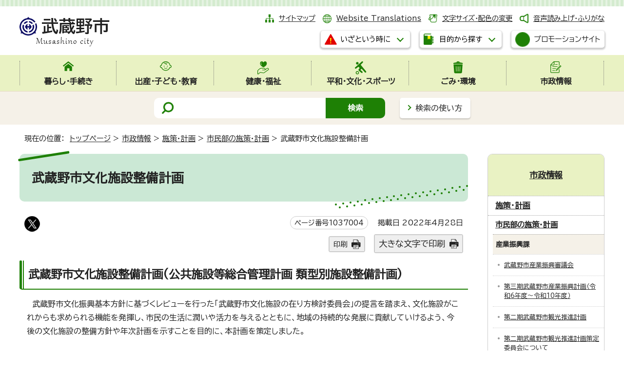

--- FILE ---
content_type: text/css
request_url: https://www.city.musashino.lg.jp/_template_/_site_/_default_/_res/design/content.css?0703
body_size: 2585
content:
@charset "utf-8";
/*------------------------------------------------------------------------------
[1] 共通設定
[2] メインコンテンツ 共通設定
[3] メインコンテンツ 詳細設定
------------------------------------------------------------------------------*/
/*******************************************************************************
[1] 共通設定
*******************************************************************************/
/*==============================================================================
	本文へ
==============================================================================*/
#blockskip a{
	color:#FFF;
	background-color:#12833A;
}
/*******************************************************************************
[2] メインコンテンツ 共通設定
********************************************************************************/
#content p.update, #content2 p.update, #content3 p.update{
	width:auto;
}
/*==============================================================================
	ページ番号
==============================================================================*/
#content p span.idnumber,#content2 p span.idnumber,#content3 p span.idnumber{
	padding:5px 8px 5px 8px;
	border:1px solid #CCC;
	border-radius:100vh;
}
/*==============================================================================
	印刷ボタン
==============================================================================*/
#content p span.print,#content2 p span.print,#content3 p span.print,
#content p span.printl,#content2 p span.printl,#content3 p span.printl{
	background: #FFFFFF;
	border:2px solid #CCC;
	border-radius: 4px;
}
#content p span.print a,#content2 p span.print a,#content3 p span.print a,
#content p span.printl a,#content2 p span.printl a,#content3 p span.printl a{
	padding: 2px 35px 2px 8px;
	background:#efefef url(images/content/print.png) no-repeat right 7px center;
}
/*******************************************************************************
[3] メインコンテンツ 詳細設定
********************************************************************************/
/*==============================================================================
	見出し・段落（h1からh6まで）
==============================================================================*/
#content h1,#content2 h1,#content p.faqtitle,#content3 h1{
	margin-bottom:30px;
	padding:30px 10px 30px 25px;
	font-size:160%;
	background:#CBE8D5;
	line-height:1.5;
	border-radius: 10px;
	position: relative;
}
#content h1::before,#content2 h1::before,#content p.faqtitle::before,#content3 h1::before{
	position:absolute;
	left:-3px;
	top:-6px;
	height: 22px;
	content:"";
	width:106px;
	background:url(images/content/h1_before.png) no-repeat;
}
#content h1::after,#content2 h1::after,#content p.faqtitle::after,#content3 h1::after{
	position:absolute;
	right:0px;
	bottom:-14px;
	height: 48px;
	content:"";
	width:273px;
	background:url(images/content/h1_after.png) no-repeat;
}
#content h1.h1img::before, #content2 h1.h1img::before, #content3 h1.h1img::before,
#content h1.h1img::after, #content2 h1.h1img::after, #content3 h1.h1img::after{
	content:none;
}
#content h2,#content2 h2{
	padding:12px 5px 12px 18px;
	font-size:145%;
	line-height:1.5;
	position:relative;
	border-radius:0 0 0 5px;
	border-bottom: 2px solid #1e8005;
}
#content h2::before,#content2 h2::before,
#content h2::after,#content2 h2::after{
	position:absolute;
	left:0px;
	top:0;
	height:100%;
	content:"";
	width:5px;
	border-radius: 100vh 100vh 0 100vh;
	background-color   : #1E8005;
}
#content h2::before,#content2 h2::before{
	left:7px;
	width:2px;	
	border-radius: 5px 5px 0 0;
}
#content h3,#content2 h3{
	padding:8px 5px 8px 18px;
	font-size:120%;
	line-height:1.5;
	position:relative;
}
#content h3::before,#content2 h3::before{
	position:absolute;
	left:0px;
	top:15%;
	height:70%;
	content:"";
	width:5px;
	border-radius: 100vh;
	background-color   : #1E8005;
}
#content h4,#content2 h4{
	padding:4px 5px 4px 15px;
	font-size:120%;
	line-height:1.5;
	border-bottom:3px solid #E9F2C3;
}
#content h5,#content2 h5{
	margin-left:5px;
	padding:5px 5px 5px 10px;
	font-size:105%;
	line-height:1.5;
	background:#E9F2C3;
	border-radius:5px;
}
#content h6,#content2 h6{
	margin-left:5px;
	padding:0px 5px 0px 10px;
	font-size:100%;
	line-height:1.5;
}
/*------------------------------------------------------------------------------
	概要文
------------------------------------------------------------------------------*/
#content p.outline,#content2 p.outline,#content3 p.outline{
}
/*==============================================================================
	リスト
==============================================================================*/
#content ul > li,
#content2 ul > li{
	position:relative;
	list-style:none;
}
#content ul:not([class]) > li:not([class])::after,
#content2 ul:not([class]) > li:not([class])::after{
	width:6px;
	height:6px;
	position:absolute;
	top:7px;
	left:-17px;
	content:'';
	background-color:#222;
	border-radius:25px;
}
#content ul:not([class]) > li:not([class]) ul:not([class]) > li::after,
#content2 ul:not([class]) > li:not([class]) ul:not([class]) > li::after{
	margin-left:35px;
	width:4px;
	height:4px;
	top:7px;
	left:-52px;
	border:#222;
	border-radius:25px;
}
/*------------------------------------------------------------------------------
	定義リスト
------------------------------------------------------------------------------*/
#content dt{
	border:none;
	background: #F5F1E8;
	border-radius: 5px;
}
#content dd{
	border-color:#E6DAC1;
}
#content2 dt,#content2 .fieldlabel{
	border-color:#E6DAC1;
}
/*------------------------------------------------------------------------------
	リンク付リスト
------------------------------------------------------------------------------*/
#content ul.objectlink li,
#content2 ul.objectlink li{
	margin-bottom:15px;
	padding-left:20px;
	position:relative;
}
#content ul.objectlink li:not([class])::before,
#content2 ul.objectlink li:not([class])::before{
	width: 16px;
	height:16px;
	content:"";
	position:absolute;
	top:4px;
	left: -2px;
	border-radius: 50%;
	background: #33841E;
}
#content ul.objectlink li:not([class])::after,
#content2 ul.objectlink li:not([class])::after{
	content:'';
	position:absolute;
	top:9px;
	left:2px;
	transform:rotate(45deg);
	width:4px;
	height:4px;
	border-top:2px solid #FFF;
	border-right:2px solid #FFF;
}
#content table ul.objectlink li:not([class]),
#content2 table ul.objectlink li:not([class]){
	padding-left:15px;
}
#content table ul.objectlink li:not([class])::before,
#content2 table ul.objectlink li:not([class])::before{
	content:none;
}
#content table ul.objectlink li:not([class])::after,
#content2 table ul.objectlink li:not([class])::after{
	content:'';
	position:absolute;
	top:7px;
	left:2px;
	transform:rotate(45deg);
	width:4px;
	height:4px;
	border-top:2px solid #33841E;
	border-right:2px solid #33841E;
}
/*==============================================================================
	リストページ
==============================================================================*/
/*------------------------------------------------------------------------------
	通常リスト
------------------------------------------------------------------------------*/
#content ul.listlink li,
#content2 ul.listlink li{
	position:relative;
	margin-bottom:15px;
}
/*------------------------------------------------------------------------------
	2列リスト
------------------------------------------------------------------------------*/
#content ul.listlink2 li,
#content2 ul.listlink2 li,
#petit ul.listlink2 li{
	position:relative;
	margin-bottom:15px;
}
/*	リスト画像が登録されていた場合
------------------------------------------------------------------------------*/
#content ul li.thumbslist .thumbslink,#content2 ul li.thumbslist .thumbslink{
	position:relative;
	margin-bottom:15px;
}
/*------------------------------------------------------------------------------
	リストマークアイコン
------------------------------------------------------------------------------*/
#content ul.listlink li:not([class])::before,#content2 ul.listlink li:not([class])::before,
#content ul li.thumbslist .thumbslink::before,#content2 ul li.thumbslist .thumbslink::before,
#content ul.listlink2 li::before,#content2 ul.listlink2 li::before,#petit ul.listlink2 li::before,
#content ul li.list::before,#content2 ul li.list::before{
	width: 16px;
	height:16px;
	content:"";
	position:absolute;
	top:4px;
	left: -2px;
	border-radius: 50%;
	background: #33841E;
}
#content ul.listlink li:not([class])::after,#content2 ul.listlink li:not([class])::after,
#content ul li.thumbslist .thumbslink::after,#content2 ul li.thumbslist .thumbslink::after,
#content ul.listlink2 li::after,#content2 ul.listlink2 li::after,#petit ul.listlink2 li::after,
#content ul li.list::after,#content2 ul li.list::after{
	content:'';
	position:absolute;
	top:9px;
	left:2px;
	transform:rotate(45deg);
	width:4px;
	height:4px;
	border-top:2px solid #FFF;
	border-right:2px solid #FFF;
}
#content ul li.thumbslist .thumbslink::before,#content2 ul li.thumbslist .thumbslink::before{
	top:0px;
}
#content ul li.thumbslist .thumbslink::after,#content2 ul li.thumbslist .thumbslink::after{
	top:5px;
}
/*	リストマークアイコン表示させない
------------------------------------------------------------------------------*/
#content ul.listlink li.thumbslist::before,#content2 ul.listlink li.thumbslist::before,
#content ul.listlink li.thumbslist::after,#content2 ul.listlink li.thumbslist::after,
#content ul.listlink2 li.thumbslist::before,#content2 ul.listlink2 li.thumbslist::before,
#content ul.listlink2 li.thumbslist::after,#content2 ul.listlink2 li.thumbslist::after,
#petit ul.listlink2 li.thumbslist::before,#petit ul.listlink2 li.thumbslist::after{
  content:none;
}
/*------------------------------------------------------------------------------
	孫リスト
------------------------------------------------------------------------------*/
#content ul.captionlink li span.captionlinktitle,
#content2 ul.captionlink li span.captionlinktitle{
	margin:0px 0px 10px 5px;
	padding:10px 5px 10px 12px;
	background:#E9F2C3;
	border-radius: 8px;
}
#content ul.captionlink li ul.listlink li span,
#content2 ul.captionlink li ul.listlink li span{
	margin:0px 0px 0px 0px;
}
#content ul.captionlink h2,
#content2 ul.captionlink h2,
#content .articleall .article h2,
#content2 .articleall .article h2{
	margin:15px 10px 8px 10px;
	padding:8px 5px 6px 8px;
	border:none;
}
#content ul.captionlink h3,
#content2 ul.captionlink h3,
#content .articleall .article h3,
#content2 .articleall .article h3{
	margin:0px 10px 8px 10px;
	padding:7px 5px 4px 8px;
}
#content ul.captionlink h4,
#content2 ul.captionlink h4,
#content .articleall .article h4,
#content2 .articleall .article h4{
	margin:0px 10px 12px 10px;
	padding-left: 8px;
}
#content ul.captionlink h5,
#content2 ul.captionlink h5{
	margin: 0px 10px 8px 10px;
	padding:2px 5px 2px 7px;
}
#content ul.captionlink h6,
#content2 ul.captionlink h6{
	margin: 0px 10px 5px 10px;
	padding-left: 8px;
}
#content ul.captionlink ul.listlink,
#content2 ul.captionlink ul.listlink{
	margin-top:10px;
}
/*------------------------------------------------------------------------------
	孫リスト（ローカルなし孫見出し2列）
------------------------------------------------------------------------------*/
#content2 .smenu h2{
	border-left:none;
	border-top:none;
	border-right:none;
}
#content2 .smenu ul.listlink{
	margin:0px 10px 0px 25px;
	border:none;
}
#content2 .smenu ul.listlink li{
	padding:0px 0px 0px 25px;
	border:none;
}
/*------------------------------------------------------------------------------
	.list
------------------------------------------------------------------------------*/
#content ul li.list,#content2 ul li.list{
	position:relative;
}
/*==============================================================================
	テーブル
==============================================================================*/
#content th,#content2 th{
	background-color:#EFEFEF;
}
/*------------------------------------------------------------------------------
	表内リンクテンプレート
------------------------------------------------------------------------------*/
#content table ul.objectlink,#content2 table ul.objectlink{
	margin:0px 15px 0px 0px;
}
/*==============================================================================
	関連情報、添付ファイル
==============================================================================*/
#content h2.kanren,#content2 h2.kanren{
	padding-top:10px;
	padding-bottom:10px;
	font-size:130%;
}
/*==============================================================================
	オープンデータエリア
==============================================================================*/
#content .opendata h3,#content2 .opendata h3{
	font-size:120%;
}
/*==============================================================================
	お問合せ
==============================================================================*/
#reference{
	margin-bottom:30px;
	border:2px solid #33841E;
	border-radius:10px;
}
#reference h2{
	background:#CBE8D5;
	border-radius: 8px 8px 0 0;
	padding:15px 30px;
	font-size:110%;
}
#reference h2::after,
#reference h2::before{
	content:none;
}
#reference p{
	padding:20px 30px;
}
#reference p a.mail{
	padding:5px 0 5px 35px;
	background:url(images/content/mail.png) no-repeat left center;
}
/*==============================================================================
	ページ内アンケート
==============================================================================*/
#wrap #pagequest{
	margin-bottom:30px;
	border-radius:10px; 
}
#wrap #pagequest h2{
	border-radius: 8px 8px 0 0;
	border: none;
}
#wrap #pagequest h2::after,
#wrap #pagequest h2::before{
	content:none;
}
#pagequest p, #pagequest fieldset{
	margin-bottom:20px;
}
#pagequest p.textcenter button{
	padding:5px;
}
#pagequest input[type="text"], #pagequest textarea{
	padding:5px;
}
/*==============================================================================
	添付ファイルアイコン common.cssに記載
==============================================================================*/
/*==============================================================================
	地図　common.cssに記載
==============================================================================*/
/*==============================================================================
	plugin　common.cssに記載
==============================================================================*/
.plugin{
	margin-bottom:30px;
	border-radius:10px;
}
/*==============================================================================
	添付ファイル
==============================================================================*/
#content ul.objectlink li.asx,#content2 ul.objectlink li.asx{
	background:url(images/icon/asx.gif) no-repeat 0px 5px;
}
#content span.asx,#content2 span.asx{
	padding-left:18px;
	background:url(images/icon/asx.gif) no-repeat left 2px;
}
/*==============================================================================
	イベントカテゴリ
==============================================================================*/
#content2 .eventcategory{
	margin-bottom:30px;
	padding:0px 20px 10px 20px;
	box-sizing:border-box;
	border-radius:10px;
	background:#F5F1E8;
}
#content2 .eventcategory h2{
	position: relative;
	padding:20px 0 0 35px;
	border:none;
	background:none;
}
#content2 .eventcategory h2::before{
	content:"";
	width: 23px;
	height: 23px;
	background: url("images/top/mark_keyword.png");
	position: absolute;
	left: 5px;
	top: 1.2em;
}
#content2 .eventcategory ul{
	margin:0 0 0 -10px;
	display:flex;
	flex-wrap:wrap;
}
#content2 .eventcategory ul li{
	margin-left: 10px;
	margin-bottom: 20px;
	background: none;
}
#content2 .eventcategory ul:not([class]) > li:not([class])::after{
	content:none;
}
#content2 .eventcategory ul li a{
	padding: 9px 14px 7px;
	background: #fff;
	text-decoration: none;
	border: none;
	border-radius: 5px;
	box-shadow: 0px 2px 3px 0px rgba(0,0,0, 0.2);
}
#content2 .eventcategory ul li a:hover{
	background: #F1F2F3;
}


--- FILE ---
content_type: text/css
request_url: https://www.city.musashino.lg.jp/_template_/_site_/_default_/_res/design/parts.css?0325
body_size: 10107
content:
@charset "utf-8";
/*------------------------------------------------------------------------------
[1] 各種テンプレート
	セカンドトップ（施設案内を含む）
	汎用トップ
	イベント
	イベントカレンダー
	よくある質問
	アルバム
	汎用項目収集
	写真一覧
	【システム】サイトマップ
	【システム】新着更新情報
	オープンデータ
	ムーバス時刻表
	複数拠点表示
	動画チャンネル
	市政資料検索
	ページ番号検索
	マイページ

[2] 共通スタイル
	3列横並びメニュー
	バナーエリア
	サイドメニュー（テキストリンク、画像リンク、バナーテキストリンク）
	新着更新情報（セカンドトップ、汎用トップ）
	トピックス（セカンドトップ、汎用トップ）
	お問い合わせCGI
	広告欄（トップページ、セカンドトップ）
	スクロールメニュー（トップページ、汎用トップ）
------------------------------------------------------------------------------*/
/*******************************************************************************
[1] 各種テンプレート
*******************************************************************************/
/*==============================================================================
	オープンデータ
==============================================================================*/
#ocontent{
	float:left;
}
/* 左メニュー
------------------------------------------------------------------------------*/
#wrap #opendata #lnavi{
	float:right;
}
/*==============================================================================
	セカンドトップ
==============================================================================*/
#second #plnavi{
	float:right;
}
#p2content{
	float:left;
}
/*==============================================================================
	ページ内リンク
==============================================================================*/
#anchor{
	margin-bottom:30px;
	padding:20px;
	box-sizing: border-box;
	background:#fff;
	box-shadow: 0 0 5px 0 #CCC;
	border-radius: 15px;
}
#anchor ul.anchor{
	margin:0;
	list-style:none;
	display:flex;
	flex-wrap:wrap;
justify-content: space-between;
}
#anchor ul.anchor li{
	padding-left:30px;
	box-sizing: border-box;
	width:calc(100% / 2 - 15px);
}
#anchor ul.anchor li::before{
    width:8px;
    height:8px;
    display:block;
    left:5px;
    top:5px;
    position:absolute;
    content:"";
    border-top:2px solid #1e8005;
    border-right:2px solid #1e8005;
    -webkit-transform:rotate(135deg);
    transform:rotate(135deg);
  z-index: 2;
}
#content p.pagetop2,
#content2 p.pagetop2{
	margin-right:0px;
	clear:both;
	text-align:right;
}
#content p.pagetop2 a,
#content2 p.pagetop2 a{
	margin-bottom:15px;
	padding-left:20px;
	position:relative;
}
#content p.pagetop2 a::before,
#content2 p.pagetop2 a::before{
	content:"";
	position:absolute;
	top:.4em;
	left:0px;
	border-right:5px solid transparent;
	border-bottom:7px solid #12833A;
	border-left:5px solid transparent;
}
/*==============================================================================
	セカンドトップ
==============================================================================*/
#second .smenu{
	border: 1px solid #E6DAC1;
	border-radius: 15px;
	background: #F5F1E8 url(images/content/h2_bg.png) repeat-x;padding:0px 10px;
	box-sizing:
	border-box;
}
#second .smenu .plus2,
#second .smenu .minus2{
	display: flex;
	justify-content: space-between;
}
#second .smenu h2{
	position:relative;
	border:none;
	background:transparent;
	width:calc(100% - 35px);
}
#second .smenu button.pmbtn{
	padding:0;
	background:none;
	border:none;
	cursor: pointer;
	width:35px;
}
#second .smenu button.pmbtn img{
	vertical-align:middle;
}
/*==============================================================================
	汎用トップ
==============================================================================*/
/*------------------------------------------------------------------------------
	クイックアクセス
------------------------------------------------------------------------------*/
#quickmenu{
	margin-bottom:30px;
	padding:25px 40px 25px 40px;
	background: #f5f1e8;
	border-radius:15px;
	box-shadow: 0 0 3px 0;
}
#quickmenu h2{
	margin:0px 0px 20px 0px;
	padding:3px 2px 3px 2px;
	display:
	inline;
	font-size:130%;
	border:	none;
	line-height:2.0;
}
#quickmenu ul{
	margin-top:15px;
	margin-left:-10px;
	display:flex;
	flex-wrap:wrap;
	clear:both;
	list-style-type:none;
}
#quickmenu ul li{
	margin:0px 0px 10px 10px;
	width:calc(100% / 4 - 10px);
	overflow:hidden;
	line-height:1.3;
}
#quickmenu ul li a{
	padding:8px 20px;
	height:100%;
	width:100%; 
	display:flex;
	align-items: center;
	box-sizing:	border-box;
	color:#FFFFFF;
	background: #1e8005;
	text-decoration:none;
	border-radius:100vh;
}
#quickmenu ul li a:hover{
	background:#006E37;
}
#petit.color1 #quickmenu ul li a{
	background:#176BAD;
}
#petit.color1 #quickmenu ul li a:hover{
	background:#145B93;
}
#petit.color2 #quickmenu ul li a{
	background:#6c8600;
}
#petit.color2 #quickmenu ul li a:hover{
	background:#5c7200;
}
#petit.color3 #quickmenu ul li a{
	background:#CC4848;
}
#petit.color3 #quickmenu ul li a:hover{
	background:#AD3D3D;
}
#petit.color4 #quickmenu ul li a{
	background:#9D661F;
}
#petit.color4 #quickmenu ul li a:hover{
	background:#85571A;
}
/*------------------------------------------------------------------------------
	上メニュー
------------------------------------------------------------------------------*/
/* 画像
------------------------------------------------------------------------------*/
#ptopnavi ul.imgnavi{
	clear:both;
	list-style-type:none;
	margin-left:-10px;
	display:flex;
	flex-wrap:wrap;
}
#ptopnavi ul.imgnavi li{
	margin:0px 0px 10px 10px;
}
/* テキスト
------------------------------------------------------------------------------*/
#ptopnavi ul.txtnavi{
	margin-left:-10px;
	display:flex;
	flex-wrap:wrap;
	clear:both;
	list-style-type:none;
}
#ptopnavi ul.txtnavi li{
	margin:0px 0px 10px 10px;
	width:calc(100% / 5 - 10px);
	overflow:hidden;
	border-radius:5px;
	line-height:1.4;
	min-height:65px;
}
#ptopnavi ul.txtnavi li a{
	padding:8px 10px 8px 10px;
	height:100%;
	width:100%;
	display:flex;
	align-items: center;
	box-sizing:	border-box;
	color:#222222;
	font-weight:bold;
	background: #E9F2C3;
	text-decoration:none;
	border-radius:5px;
	border-bottom: 2px solid #CCC;
}
#ptopnavi ul.txtnavi li a:hover{
	background:#eef3da;
}
/*------------------------------------------------------------------------------
	基本エリア
------------------------------------------------------------------------------*/
/*　バナーパーツ
------------------------------------------------------------------------------*/
#petit ul.objectlink:after{
	content:"";
	display:block;
	clear:both;
}
/*------------------------------------------------------------------------------
	色変更(基本色/青/緑/ピンク/オレンジ)
------------------------------------------------------------------------------*/
/*　上メニュー（テキスト）
------------------------------------------------------------------------------*/
.color1 #ptopnavi ul.txtnavi li a{
	background: #deedf9;
}
.color1 #ptopnavi ul.txtnavi li a:hover{
	background:#a9cae4;
}
.color2 #ptopnavi ul.txtnavi li a{
	background:#A9D685;
}
.color2 #ptopnavi ul.txtnavi li a:hover{
	background:#e7f8d1;
}
.color3 #ptopnavi ul.txtnavi li a{
	background:#fde0e0;
}
.color3 #ptopnavi ul.txtnavi li a:hover{
	background:#feeeee;
}
.color4 #ptopnavi ul.txtnavi li a{
	background:#fdd9ab;
}
.color4 #ptopnavi ul.txtnavi li a:hover{
	background:#ffeed7;
}
/*　トピックス・新着情報
------------------------------------------------------------------------------*/
.color1 .topics ul li::before,
.color1 .news .newsdetail a::before{
	border-color:#358fd4;
}
.color2 .topics ul li::before,
.color2 .news .newsdetail a::before{
	border-color: #a6bc4a;
}
.color3 .topics ul li::before,
.color3 .news .newsdetail a::before{
	border-color:#df7a7a;
}
.color4 .topics ul li::before,
.color4 .news .newsdetail a::before{
	border-color:#fec479;
}
/*　クラスsidelinkとbannertxt
------------------------------------------------------------------------------*/
.color1 .sidelink h2{
	background:#DEEDF9;
}
.color2 .sidelink h2{
	background:#e7f8d1;
}
.color3 .sidelink h2{
	background:#fde0e0;
}
.color4 .sidelink h2{
	background:#ffeed7;
}
.color1 .sidelink ul li:not(.imglink)::before{
		border-top-color: #358fd4;
		border-right-color: #358fd4;
}
.color2 .sidelink ul li:not(.imglink)::before{
		border-top-color: #8cc542;
		border-right-color: #8cc542;
}
.color3 .sidelink ul li:not(.imglink)::before{
		border-top-color: #df7a7a;
		border-right-color: #df7a7a;
}
.color4 .sidelink ul li:not(.imglink)::before{
		border-top-color: #fec479;
		border-right-color: #fec479;
}
.color1 .bannertxt ul:not(.txtnavi) li a,
.color1 .sidebannertxt ul li a{
	background:#deedf9;
}
.color1 .bannertxt ul:not(.txtnavi) li a:hover,
.color1 .sidebannertxt ul li a:hover{
	background:#a9cae4;
}
.color2 .bannertxt ul:not(.txtnavi) li a,
.color2 .sidebannertxt ul li a{
	background:#A9D685;
}
.color2 .bannertxt ul:not(.txtnavi) li a:hover,
.color2 .sidebannertxt ul li a:hover{
	background:#e7f8d1;
}
.color3 .bannertxt ul:not(.txtnavi) li a,
.color3 .sidebannertxt ul li a{
	background:#fde0e0;
}
.color3 .bannertxt ul:not(.txtnavi) li a:hover,
.color3 .sidebannertxt ul li a:hover{
	background:#feeeee;
}
.color4 .bannertxt ul:not(.txtnavi) li a,
.color4 .sidebannertxt ul li a{
	background:#fdd9ab;
}
.color4 .bannertxt ul:not(.txtnavi) li a:hover,
.color4 .sidebannertxt ul li a:hover{
	background:#feeeee;
}
.color1 .bannertxt ul.txtnavi li a::before{
	border-color:#358fd4;
}
.color2 .bannertxt ul.txtnavi li a::before{
	border-color:#8cc542;
}
.color3 .bannertxt ul.txtnavi li a::before{
	border-color:#df7a7a;
}
.color4 .bannertxt ul.txtnavi li a::before{
	border-color:#ffa838;
}
/*　リストマーク
------------------------------------------------------------------------------*/
.color1 .smenu ul li:not([class])::before,
.color1 .smenu ul li.list::before,
#petit.color1 ul li.thumbslist .list::before,
#petit.color1 ul li.thumbslist .thumbslink::before{
	background:#358fd4;
}
.color2 .smenu ul li:not([class])::before,
.color2 .smenu ul li.list::before,
#petit.color2 ul li.thumbslist .list::before,
#petit.color2 ul li.thumbslist .thumbslink::before{
	background: #a6bc4a;
}
.color3 .smenu ul li:not([class])::before,
.color3 .smenu ul li.list::before,
#petit.color3 ul li.thumbslist .list::before,
#petit.color3 ul li.thumbslist .thumbslink::before{
	background:#df7a7a;
}
.color4 .smenu ul li:not([class])::before,
.color4 .smenu ul li.list::before,
#petit.color4 ul li.thumbslist .list::before,
#petit.color4 ul li.thumbslist .thumbslink::before{
	background:#ffab3f;
}
/*　見出し
------------------------------------------------------------------------------*/
.color1 .smenu h2,
.color1 #secondlist ul li a,
.color1 #secondlist2 ul li a{
	padding:15px;
	background:#DEEDF9;
	border-color:#358FD4;
}
.color2 .smenu h2,
.color2 #secondlist ul li a,
.color2 #secondlist2 ul li a{
	padding:15px;
	background: #e9f2c3;
	border-color: #a6bc4a;
}
.color3 .smenu h2,
.color3 #secondlist ul li a,
.color3 #secondlist2 ul li a{
	padding:15px;
	background:#fde0e0;
	border-color:#df7a7a
}
.color4 .smenu h2,
.color4 #secondlist ul li a,
.color4 #secondlist2 ul li a{
	padding:15px;
	background:#ffeed7;
	border-color:#ffab3f;
}
.color1 .smenu h2 a,
.color1 #secondlist ul li a,
.color1 #secondlist2 ul li a,
.color2 .smenu h2 a,
.color2 #secondlist ul li a,
.color2 #secondlist2 ul li a,
.color3 .smenu h2 a,
.color3 #secondlist ul li a,
.color3 #secondlist2 ul li a,
.color4 .smenu h2 a,
.color4 #secondlist ul li a,
.color4 #secondlist2 ul li a{
	color:#222222;
}
/*	写真付き枠
------------------------------------------------------------------------------*/
.color1 #secondimg .smenu,.color1 #secondimg2 .smenu{
	border-color: #358fd4;
}
.color2 #secondimg .smenu,.color2 #secondimg2 .smenu{
	border-color:#8cc542;
}
.color3 #secondimg .smenu,.color3 #secondimg2 .smenu{
	border-color:#df7a7a;
}
.color4 #secondimg .smenu,.color4 #secondimg2 .smenu{
	border-color:#fec479;
}
/*==============================================================================
	イベントテンプレート
==============================================================================*/
/*------------------------------------------------------------------------------
	イベントカテゴリ
------------------------------------------------------------------------------*/
#content p.ecategory{
	margin:0px 10px 10px 0px;
	float:left;
}
#content p.ecategory span{
	margin-bottom:5px;
	padding:2px 5px 2px 5px;
	display:inline-block;
	border:2px solid #12833A;
	line-height:1.4;
}
/*------------------------------------------------------------------------------
	開催エリアカテゴリ
------------------------------------------------------------------------------*/
#content p.areacategory{
	margin:0px 0px 10px 10px;
	text-align:right;
}
#content p.areacategory span{
	margin-bottom:5px;
	padding:4px 5px 4px 5px;
	display:inline-block;
	background:#E8F2E2;
	line-height:1.4;
}
/*------------------------------------------------------------------------------
	イベントカレンダースマホ連携ボタン
------------------------------------------------------------------------------*/
#content .evt{
	border:2px solid #CCCCCC;
}
/*==============================================================================
	よくある質問
==============================================================================*/
/*------------------------------------------------------------------------------
	よくある質問トップページ
------------------------------------------------------------------------------*/
/*	レイアウト
------------------------------------------------------------------------------*/
#faqcontent{
	margin:20px 0px 20px 0px;
	width:100%;
	line-height:1.8;
}
#faqleft{
	width:calc(100% - 280px);
	float:left;
}
#faqright{
	width:240px;
	float:right;
}
/*	検索
------------------------------------------------------------------------------*/
#content3 .searchfaq{
	margin:0px 0px 30px 0px;
  padding: 30px;
  border: 5px solid #EFEFEF;
  border-radius: 15px;
}
#content3 .searchfaq h2{
	margin:0px 0px 10px 0px;
	padding:0px;
	font-size:130%;
	/*! color:#333333; */
	background:none;
	border:none;
}
#content3 .searchfaq p{
	margin:0px 0px 15px 0px;
}
#content3 .searchfaq label{
	padding:3px 3px 3px 13px;
	text-align:center;
}
#content3 .searchfaq label img{
	vertical-align:middle;
}
#content3 .searchfaq input{
	margin:0px 0px 0px 0px;
	padding:1px 2px 1px 2px;
	vertical-align:middle;
}
#content3 .searchfaq input[type="text"] {
    padding: 10px !important;
    border: 1px solid #CCC!important;
    border-radius: 10px 0 0 10px!important;
    font-size: 100%!important;
}
#content3 .searchfaq input[type="submit"] {
    padding: 10px 35px 10px 35px!important;
    border: 1px solid #1e8005!important;
    border-radius: 0px 10px 10px 0px!important;
    background: #1e8005;
    font-weight: bold;
    font-size: 100%!important;
    color: #FFF;
    cursor: pointer;
}
/*	アクセスランキング
------------------------------------------------------------------------------*/
#content3 .faqrank{
	margin-bottom: 40px;
	border-radius:15px;
	box-shadow:0 0 3px 0;
	padding-bottom:1px;
}
#content3 .faqrank h2{
	margin:0px 0px 5px 0px;
	padding:12px 5px 6px 50px;
	display:block;
	font-size:130%;
	background:#FFF5B1 url(images/faq/faqrank_h2.png) no-repeat 15px center;
	border:none;
	border-radius:15px 15px 0 0;
}
#content3 .faqrank ol{
	margin:10px 15px 15px 50px;
}
#content3 .faqrank ol li{
	margin:0px 0px 10px 0px;
}
/*	カテゴリから探す
------------------------------------------------------------------------------*/
#content3 .categoryfaq{
	margin:0px 0px 20px 0px;
}
#content3 .categoryfaq h2{
	margin:0px 0px 20px 0px;
	padding:12px 5px 12px 50px;
	display:block;
	background:url(images/faq/categoryfaq_h2.gif) no-repeat 15px center,#F5F1E8;
	border-radius:10px;
	font-size: 130%;
}
#content3 .categoryfaq .faqsmenu{
	margin:0px 5px 0px 10px;
	float:left;
	width:calc(100% / 3 - 15px);
}
#content3 .categoryfaq .faqsmenu h3{
	margin-bottom:5px;
	background:#E9F2C3;
	padding:12px 10px;
	font-size:110%;
	border-radius:10px;
}
#content3 .categoryfaq .faqsmenu h3 a{
	color:#333333;
}
#content3 .categoryfaq ul{
	margin:0px 5px 0px 10px;
	list-style-type:none;
}
#content3 .categoryfaq ul li{
	padding:8px 5px 8px 28px;
	position:relative;
	border-bottom: 1px dotted #999;
}
#content3 .categoryfaq ul li::before{
	width: 16px;
	height:16px;
	content:"";
	position:absolute;
	top:14px;
	left: 2px;
	border-radius: 50%;
	background: #33841E;
}
#content3 .categoryfaq ul li::after{
	content:'';
	position:absolute;
	top:19px;
	left:6px;
	transform:rotate(45deg);
	width:4px;
	height:4px;
	border-top:2px solid #FFF;
	border-right:2px solid #FFF;
}
/*	ライフシーンから探す
------------------------------------------------------------------------------*/
#content3 #lifefaq{
	margin:0px 0px 20px 0px;
}
#content3 #lifefaq h2{
	margin:0px 0px 15px 0px;
	padding:10px 5px 6px 50px;
	display:block;
	font-size:120%;
	background:url(images/faq/categoryfaq_h2.gif) no-repeat 15px center,#F5F1E8;
	border-radius:10px;
}
#content3 #lifefaq ul{
	list-style-type:none;
}
#content3 #lifefaq ul li{
	margin-bottom:5px;
}
/*	バナー
------------------------------------------------------------------------------*/
#content3 .bannerimg ul{
	margin:0px 0px 0px 0px;
	list-style-type:none;	
}
#content3 .bannerimg ul li{
	margin-bottom:15px;
}
/*------------------------------------------------------------------------------
	よくある質問詳細ページ
------------------------------------------------------------------------------*/
#content p.faqtitle{
	margin-left:0px;
	margin-right:0px;
}
#content p.faqtitle span.smallspan{
	font-size:75%;
	font-weight:normal;
}
#content h1.question{
	margin-bottom:20px;
	padding:15px 15px 15px 15px;
	display:flex;
	align-items:flex-start;
	font-size:110%;
	background:#F5F1E8 none;
	border:1px solid #E6DAC1;
}
#content h1.question::before,#content h1.question::after{
	content:none;
}
#content h1.question span.q{
	margin:0px 20px 0px 0px;
	padding:5px 10px;
	width:5em;
	box-sizing:border-box;
	color:#FFF;
	font-size:120%;
	background:#1E8005;
	text-align:center;
	line-height:1.2;
	border-radius:100vh;
}
#content h1.question span.qtitle{
	width:calc(100% - 5em - 20px);
	font-size:100%;
	font-weight:bold;
	padding:5px;
}
#content .qdetail{
	padding-bottom:15px;
	margin-bottom:30px;
	border-bottom:2px solid #CCC;	
}
#content h2.answer{
	margin:0px 0px 15px 15px;
	padding:5px 10px 5px 10px;
	width:5em;
	display:block;
	clear:both;
	box-sizing:border-box;
	line-height:1.2;
	font-size:125%;
	color:#222222;
	background:#E9F2C3;
	border:none;
	text-align:center;
	border-radius:100vh;
}
/*==============================================================================
	施設
==============================================================================*/
#shisetsuicon,.shisetsuicon{
	margin-bottom:15px;
	text-align:right;
}
#shisetsuicon p,.shisetsuicon p,#content #shisetsuicon p,#content .shisetsuicon p{
	margin:0px;
	display:inline;
}
#shisetsuicon ul,
.shisetsuicon ul,
#content #shisetsuicon ul,
#content .shisetsuicon ul{
	margin:0px;
	display:inline;
	list-style-type:none;
}
#shisetsuicon ul li,.shisetsuicon ul li{
	display:inline;
}
#content #shisetsuicon ul:not([class]) > li:not([class])::after,
#content2 #shisetsuicon ul:not([class]) > li:not([class])::after,
#content .shisetsuicon ul:not([class]) > li:not([class])::after,
#content2 .shisetsuicon ul:not([class]) > li:not([class])::after{
	content:none;
}
#shisetsuicon ul li img,.shisetsuicon ul li img{
	margin:0px 0px 5px 0px;
	vertical-align:middle;
}
/*==============================================================================
	アルバム
==============================================================================*/
.img3lows .box,
.img4lows .box,
.img5lows .box{
	margin:0px 0px 10px 0px;
}
#content .img3lows .box .imglows p,
#content .img4lows .box .imglows p,
#content .img5lows .box .imglows p,
#content2 .img3lows .box .imglows p,
#content2 .img4lows .box .imglows p,
#content2 .img5lows .box .imglows p{
	margin:5px 0px 5px 0px;
	font-size:98%;
	line-height:1.5;
}
#content .img2lows .imglows p span.imgtitle,
#content .img3lows .imglows p span.imgtitle,
#content .img4lows .imglows p span.imgtitle,
#content .img5lows .imglows p span.imgtitle,
#content2 .img2lows .imglows p span.imgtitle,
#content2 .img3lows .imglows p span.imgtitle,
#content2 .img4lows .imglows p span.imgtitle,
#content2 .img5lows .imglows p span.imgtitle{
	font-weight:bold;
	font-size:105%;
}
#content .img3lows .box .imglows ul.objectlink,
#content .img4lows .box .imglows ul.objectlink,
#content .img5lows .box .imglows ul.objectlink,
#content2 .img3lows .box .imglows ul.objectlink,
#content2 .img4lows .box .imglows ul.objectlink,
#content2 .img5lows .box .imglows ul.objectlink{
	margin-left:0px;
	margin-bottom:5px;
	font-size:95%;
}
/*	3列
------------------------------------------------------------------------------*/
.img3lows{
	margin:0px auto 0px auto;
	padding:0px 0px 10px 0px;
	width:95.8%;
	clear:both;
}
.img3lows .imglows{
	padding:0px 5px 0px 5px;
	width:31.86%;
	float:left;
}
/*	4列
------------------------------------------------------------------------------*/
.img4lows{
	margin:0px auto 0px auto;
	padding:0px 0px 10px 0px;
	width:97.2%;
	clear:both;
}
.img4lows .imglows{
	padding:0px 5px 0px 5px;
	width:23.55%;
	float:left;
}
/*	5列
------------------------------------------------------------------------------*/
.img5lows{
	margin:0px auto 0px auto;
	padding:0px 0px 10px 0px;
	width:97.2%;
	clear:both;
}
.img5lows .imglows{
	padding:0px 5px 0px 5px;
	width:18.55%;
	float:left;
}
/*==============================================================================
	汎用項目収集
==============================================================================*/
#lifescene{
	margin-bottom:10px;
}
#lifeleft{
	float:left;
	width:490px;
}
#lifebanner{
	width:200px;
	float:right;
	line-height:1.5;
}
/* 2列表
------------------------------------------------------------------------------*/
#content #lifeleft dl{
	width:95%;
}
#content #lifeleft dt{
	width:15%;
}
#content #lifeleft dd{
	width:70%;
}
/* 右バナーエリア
------------------------------------------------------------------------------*/
#lifebanner ul{
	margin:0px;
	list-style-type:none;
}
#lifebanner ul li{
	margin-bottom:8px;
	padding:0px;
}
#lifebanner ul li img{
	vertical-align:bottom;
}
/*==============================================================================
	写真一覧
==============================================================================*/
#content .photolist, #content2 .photolist{
	clear:both;
}
#content .photolist:after, #content2 .photolist:after{
	content:"";
	display:block;
	clear:both;
}
#content .photolist p.imageleft, #content2 .photolist p.imageleft{
	margin:0px 10px 15px 0px;
	width:220px;
	float:left;
}
#content .photolist p.name, #content2 .photolist p.name{
	margin:0px 0px 5px 0px;
	padding:0px;
	width:490px;
	float:left;
	font-size:110%;
	font-weight:bold;
}
#content .photolist p.extext, #content2 .photolist p.extext{
	margin:0px 0px 0px 0px;
	padding:0px 0px 15px 0px;
	width:490px;
	float:left;
	font-size:90%;
	line-height:1.5;
}
/*==============================================================================
	サイトマップ
==============================================================================*/
/*==============================================================================
	新着更新情報
==============================================================================*/
#content ul.newslist,#content2 ul.newslist{
	margin:0px 10px 20px 10px;
	list-style-type:none;
}
#content ul.newslist li,#content2 ul.newslist li{
	margin-bottom:5px;
	border-bottom:1px solid #CCCCCC;
}
#content ul.newslist li img,#content2 ul.newslist li img{
	padding:6px 0px 0px 0px;
	float:left;
	vertical-align:middle;
}
#content ul.newslist li span.date,#content2 ul.newslist li span.date{
	padding:5px 0px 8px 5px;
	width:15%;
	float:left;
	color:#666666;
}
#content ul.newslist li span.date{
	width:19%;
}
#content2 ul.newslist li span.date{
	width:15%;
}
#content ul.newslist li span.newsli,#content2 ul.newslist li span.newsli{
	padding:5px 5px 8px 10px;
	float:left;
}
#content ul.newslist li span.newsli{
	width:73%;
}
#content2 ul.newslist li span.newsli{
	width:79%;
}
/*==============================================================================
	ムーバス時刻表
==============================================================================*/
#bustime{
	margin-bottom:15px;
	width:100%;
}
#bustime .busleft{
	width:48%;
	float:left;
}
#bustime .busleft th{
	background:#E8F2E2;
}
#bustime .busright{
	width:48%;
	float:right;
}
#bustime .busright th{
	background:#FFE6E6;
}
#bustime table{
	width:90%;
}
#bustime table td{
	padding:3px 6px 3px 6px;
}
#bustime .busleft caption{
	margin-bottom:8px;
	padding:0px 0px 0px 6px;
	font-size:125%;
	border-left:8px solid #008250;
	line-height:1.5;
}
#bustime .busright caption{
	margin-bottom:8px;
	padding:0px 0px 0px 6px;
	font-size:120%;
	border-left:8px solid #ee6060;
	line-height:1.5;
}
/*==============================================================================
	複数拠点表示
==============================================================================*/
#base p{
	font-size:95%;	
}
#base p span{
	margin:2px 3px 2px 0px;
	padding:0px 5px 0px 0px;
	display:inline-block;
	line-height:1.3;
}
.mapfukidashi2{
	margin:0px!important;
	font-size:95%;
	line-height:1.3;
}
.mapfukidashi2 div.shisetuname2{
	border-left:5px solid #98CD89;
	margin-bottom:3px;
	padding-left:7px;
	font-weight:bold;
}
#map_canvas1{
	margin:0px auto 20px auto;
	width:95%;
	height:500px;
	border:1px solid #CCC;
}
/*==============================================================================
	iframeレスポンシブ対応
==============================================================================*/
.iframewrap{
	margin:15px;
	position: relative;
	padding-bottom: 56.25%;
	height: 0;
	overflow: hidden;
}
.iframewrap iframe{
	position: absolute;
	top: 0;
	left: 0;
	width: 100%;
	height: 100%;
	border:none;
}
/*==============================================================================
	動画チャンネル
==============================================================================*/
#moutline{
	margin-bottom:50px;
	width:calc(100% - 380px);
	float:left;
}
#moutline p{
	margin:0px 0px 20px 5px;
}
#mlink{
	margin-bottom:25px;
	width:340px;
	float:right;
}
#moviesearch h2{
	padding:5px 0px 0px 45px;
	font-size:120%;
	position: relative;
}
#moviesearch h2::before{
	content:"";
	background:#5C4E4A;
	width:50px;
	height:30px;
	position: absolute;
	left:-16px;
	top:5px;
	border-radius:0 5px 5px 0;
}
#moviesearch h2::after{
	margin-top:3px;
	margin-right:20px;
	content:"";
	background:url(images/movie/movie_search.png);
	width:16px;
	height:15px;
	position: absolute;
	left:0px;
	top:9px;
}
#moviesearch{
	border:3px solid #E1DBD8;
	padding:10px;
	border-radius:15px;
}
#moviesearch form{
	padding:5px 20px 15px 25px;
}
#key3{
	padding:5px;
	width:50%;
	border:1px solid #999;
	border-radius:5px;
}
.msearch{
	margin-right:10px;
	padding:6px 15px;
	background:#5C4E4A;
	border:none;
	color:#FFF;
	border-radius:5px;
}
/* 動画カテゴリ
------------------------------------------------------------------------------*/
.mtitle h2{
	margin-bottom:15px;
	padding:10px 5px 10px 70px;
	font-size:120%;
	background:url(images/movie/movie_deco2.png) no-repeat left top,
		url(images/movie/movie_deco3.png) no-repeat right 30px center,
		url(images/movie/archive_bg.gif) repeat left center;
	position: relative;
}
.mtitle h2::before{
	margin-top:3px;
	margin-right:20px;
	content:"";
	background: url(images/movie/movie_deco1.png);
	width:35px;
	height:36px;
	position: absolute;
	left:20px;
	top:calc(50% - 22px);
}
/* カテゴリ内容
------------------------------------------------------------------------------*/
.mtitleleft{
	width:calc(100% - 270px);
	float:left;
}
.mtitleleft p{
	margin:0px 15px 15px 15px;
	line-height:1.8;
}
.mtitleleft ul{
	margin:5px 0px 15px 40px;
	line-height:1.8;
}
.mtitleleft ol{
	margin:5px 0px 15px 45px;
	line-height:1.8;
}
.mtitleleft h3{
	margin-bottom:10px;
	padding:0px 5px 3px 10px;
	clear:both;
	font-size:110%;
	font-weight:bold;
	border-bottom:double 3px #C6BAB7; 
}
.mtitleleft h4,.mtitleleft h5,.mtitleleft h6{
	margin:0px;
	margin-bottom:5px;
	padding-left:10px;
	font-size:100%;
}
/* 一覧へ
------------------------------------------------------------------------------*/
.mtitle p.mlist{
	margin-bottom:25px;
	width:230px;
	float:right;
	background:#5C4E4A;
	border-radius: 10px;
	line-height: 1.5;
}
.mtitle p.mlist a{
	padding:10px 8px 10px 30px;
	display:block;
	color:#FFF;
	background:#5C4E4A;
	border-radius: 8px;
	text-decoration:none;
	position: relative;
}
.mtitle p.mlist a::before{
		content:'';
	position:absolute;
	top:16px;
	left:10px;
	transform:rotate(45deg);
	width:6px;
	height:6px;
	border-top:2px solid #FFF;
	border-right:2px solid #FFF;
}
/* 動画詳細メニュー
------------------------------------------------------------------------------*/
.mmenu{
	margin-bottom:10px;
	margin-left:20px;
	margin-right:20px;
	width:195px;
	float:left;
	display:inline;
}
.mmenu h3 img{
	margin-bottom:10px;
	display:block;
}
.mmenu h3{
	margin:0px;
	margin-bottom:10px;
	font-size:110%;
}
.mmenu p{
	margin:0px 5px 0px 5px;
	padding:0px;
}
/* 概要文
------------------------------------------------------------------------------*/
.mtext{
	margin:0px 5px 10px 5px;
}
.mtext p{
	margin:0px;
}
.mtext ul{
	margin:0px 0px 0px 15px;
}
.mtext ol{
	margin:0px 0px 0px 20px;
}
.mtext h4,.mtext h5,.mtext h6{
	margin:0px;
	margin-bottom:5px;
	font-size:100%;
}
/* アーカイブ
------------------------------------------------------------------------------*/
.archive{
	margin-bottom:50px;
	padding:2px;
	background:url(images/movie/archive_bg.gif) repeat-y left top;
	border:1px solid #BFB1AE;
	display: flex;
}
.archive h3{
	padding:5px 0px 5px 0px;
	width:130px;
	float:left;
	font-size:95%;
	text-align:center;
}
.archive ul{
	margin-left:10px;
	width:720px;
	float:left;
	list-style-type:none;
}
.archive ul li{
	display:inline;
}
.archive ul li a{
	margin:5px 5px 5px 5px;
	padding:0px 12px 0px 0px;
	display:inline-block;
	border-right:1px solid #BFB1AE;
}
/* 下部お知らせとバナー
------------------------------------------------------------------------------*/
#mleft{
	float:left;
	width:calc(100% - 380px);
}
#mright{
	float:right;
	width:340px;
}
/*------------------------------------------------------------------------------
	リストページ
------------------------------------------------------------------------------*/
.movielist{
	margin:0px 0px 30px 0px;
	width:100%;
	clear:both;
}
.movielist:after{
    content: ""; 
    display: block; 
    clear: both;
}
.leftmlist{
	padding-left:20px;
	width:195px;
	float:left;
}
.rightmlist{
	width:465px;
	float:right;
}
#content .rightmlist h2{
	margin-bottom:0px;
	padding-top:0px;
	padding-left:0px;
	background:none;
	border:none;
}
#content .movielist p{
	margin:5px;
}
#content .movielist ul{
	margin-left:20px;
	margin-bottom:10px;
	margin-bottom:0px;
}
#content .movielist ol{
	margin-left:25px;
	margin-bottom:0px;
}
#content .movielist ul.objectlink{
	margin-left:0px;
	margin-bottom:0px;
}
#content .movielist table{
	margin-left:0px;
}
/*------------------------------------------------------------------------------
	詳細ページ
------------------------------------------------------------------------------*/
.movietitle{
	margin:0px 0px 20px 0px;
	padding:15px 5px 15px 65px;
	font-size:120%;
	font-weight:bold;
	background:url(images/movie/title_bg.gif) no-repeat left center;
}
/* 動画配置（左、右、中央）
------------------------------------------------------------------------------*/
.movieleft{
	margin:10px 5px 20px 20px;
}
.movieright{
	margin:10px 0px 20px 0px;
}
.movie{
	margin:10px 0px 20px 0px;
	text-align:center;
}
.movie iframe{
	border:none;
}
.movie p{
	text-align:left;
}
/* テキスト右、動画左（大、中、小）
------------------------------------------------------------------------------*/
.txtrmlarge{
	width:145px;
	float:right;
}
.txtrmdefault{
	width:215px;
	float:right;
}
.txtrmsmall{
	width:345px;
	float:right;
}
/* テキスト左、動画右（大、中、小）
------------------------------------------------------------------------------*/
.txtlmlarge{
	margin-right:20px;
	width:145px;
	float:left;
}
.txtlmdefault{
	margin-right:20px;
	width:215px;
	float:left;
}
.txtlmsmall{
	margin-right:20px;
	width:345px;
	float:left;
}
/*==============================================================================
	市政資料検索
==============================================================================*/
#content2 table.eventform{
	margin:0px auto 10px auto;
	width:70%;
}
#content2 table.eventform th{
	width:20%;
	padding:10px;
}
#content2 table.eventform td{
	padding:10px;
}
#content2 table.eventform input#text{
	width:70%;
	padding:5px;
}
#content2 table.eventform select{
	padding:5px;
}
#content2 table.eventform label{
	margin-right:10px;
}
#content2 p.textcenter input{
	margin-bottom:20px;
	padding:8px 15px 8px 15px;
}
/*------------------------------------------------------------------------------
	市政資料検索結果
------------------------------------------------------------------------------*/
#content2 .eventkekka{
	margin:0px auto 30px auto;
	padding:20px;
	box-sizing:border-box;
	width: 90%;
	border:2px solid #CCC;
	border-radius:10px;
}
#content2 .eventkekka h3{
	margin:0px 0px 20px 0px;
	padding:10px 15px;
	border-radius:10px;
	background:#E9F2C3;
	font-size:110%;
}
#content2 .eventkekka h3::before{
	content:none;
}
#content2 .eventkekka h3 a{
	margin-right:10px;
}
#content2 .eventkekka h3 span{
	background:#FFF;
	border:1px solid #999;
	font-weight:normal;
	display:inline-block;
	padding:2px 5px;
	font-size:70%;
	border-radius:3px;
}
#content2 .eventkekka dl{
	margin:15px auto 10px auto;
}
#content2 .eventkekka dt{
	border-top:#CCC dotted 1px;
	border-left:none;
	background: #F5F1E8;
}
#content2 .eventkekka dd{
	border-top:#CCC dotted 1px;
	border-left:none;
}
#content2 .eventkekka dd:last-child{
	border-bottom:#CCC dotted 1px;
}
/* 市政資料詳細
------------------------------------------------------------------------------*/
#content2 .eventkekka p.eventdetail{
	margin:0px;
	padding:5px 5px 0px 0px;
	clear:both;
	text-align:right;
}
#content2 .eventkekka p.eventdetail a{
	padding:2px 0px 2px 22px;
	position:relative;
}
#content2 .eventkekka p.eventdetail a::before{
	width: 16px;
	height:16px;
	content:"";
	position:absolute;
	top:2px;
	left:0px;
	border-radius: 50%;
	background: #33841E;
}
#content2 .eventkekka p.eventdetail a::after {
	content:'';
	position:absolute;
	top:7px;
	left:4px;
	transform:rotate(45deg);
	width:4px;
	height:4px;
	border-top:2px solid #FFF;
	border-right:2px solid #FFF;
}
/*==============================================================================
	ページ番号検索
==============================================================================*/
#content .navidetail{
	margin:20px 20px 30px 20px;
	padding:30px;
	border:5px solid #EFEFEF;
	border-radius: 10px;
}
#content .navidetail label{
	font-weight:bold;
}
#content .navidetail input{
	padding:8px;
}
#content #idresult p{
	margin:10px 0px 0px 0px;
	font-weight:bold;
	color:#C00000;	
}

/*==============================================================================
	イベントカレンダー
==============================================================================*/
#eventsearch{
	border-right-color:#1E8005;
}
#esearchbox{
	background-color:#F5F1E8;
	background:rgba(30, 128, 5,.7);
}
#esearch h2{
	border-bottom-color:#1E8005;
}
#esearchbtn button{
	background-color:#1E8005;
}
#esearch .conditions h3{
	border-left-color:#1E8005;
}
#esearch .conditions label.keyword,#esearch .conditions legend{
	border-left-color:#1E8005;
}
.eventsearch{
	background-color:#1E8005;
}
.eventclose{
	border-color:#1E8005;
}
.eventclose a{
	color:#1E8005;
}
#ecalendar h2,
#eventcardbox h2{
	border-left-color:#1E8005;
}
#eventcalendar .eventlist h2{
	background-color:#1E8005;
}
#eventcalendar .eventlist .lists{
	border-top-color:#1E8005;
}
#esearch{
	background-color:#f5f1e8;
}
#eventcondition{
	background-color:#F5F1E8;
}
#eventcalendar span.kaisaikikan{
	background-color:#CBE8D5;
}
#eventcalendar .moreevent a{
	background-color:#E9F2C3;
	border-bottom: 2px solid #CCC;
}
#eventjump ul li{
	font-size:80%;
}
#eventswitch ul li.datetype.active a{
	background-color:#FFF;
}
#eventswitch ul li.datetype.active a:hover{
	background-color:#E9F2C3;
}
#eventswitch ul li.listtype a{
	background-color:#efefef;
}
#eventswitch ul li.listtype a:hover{
	background-color:#E9F2C3;
}
/*******************************************************************************
[2] 共通スタイル
*******************************************************************************/
/*==============================================================================
	3列横並びメニュー（汎用トップ / サイトマップ）
==============================================================================*/
/*------------------------------------------------------------------------------
	通常
------------------------------------------------------------------------------*/
.smenu{
	margin:0px 20px 5px 0px;
	padding:0px;
	float:left;
	width:calc((100% - 41px) / 3);
	font-size:100%;
}
.smenu:nth-child(3n){
	margin-right: 0px;
}
/*	2列のとき
------------------------------------------------------------------------------*/
.smenu2column .smenu,
#petit #p2content .smenu2column #secondimg2 .smenu,
.smenu2column #secondlist ul li,
.smenu2column #secondlist2 ul li,
#p2content .smenu2column #secondlist2 ul li,
.smenu2column #secondlist ul li,
.smenu2column #secondlist2 ul li{
	width:calc((100% - 21px) / 2);
}
.smenu2column .smenu:nth-child(2n),
#petit #p2content .smenu2column #secondimg2 .smenu:nth-child(2n),
#p2content .smenu2column #secondlist2 ul li:nth-child(2n),
.smenu2column + #secondimg .smenu:nth-child(2n),
#petit .smenu2column #secondlist ul li:nth-child(2n),
#petit .smenu2column #secondlist2 ul li:nth-child(2n){
	margin-right: 0px;
}
#secondlist2 li:nth-child(3n),
#secondlist ul li:nth-child(3n){
    margin-right: 0px;
}
.smenu2column #secondlist ul li:nth-child(3n),
.smenu2column #secondlist2 ul li:nth-child(3n){
	margin-right: 20px;
}
#petit #p2content .smenu2column #secondimg2 .smenu{
	box-sizing:border-box;
}
/* 見出し
------------------------------------------------------------------------------*/
.smenu h2,
#secondlist ul li a,
#secondlist2 ul li a{
	margin-bottom:10px;
	padding: 20px 5px 12px 10px;
	display:block;
	font-size:110%;
	font-weight: bold;
	border: 1px solid #E6DAC1;
	border-radius: 15px;
	background: #F5F1E8 url(images/content/h2_bg.png) repeat-x;
	box-sizing:	border-box;
}
.smenu h2 a{
	color:#222222;
}
.smenu h2.imglink{
	padding:0px;
	background:none !important;
	border:none;
}
/* 概要文、リンク
------------------------------------------------------------------------------*/
.smenu p{
	margin: 0px 10px 20px 15px;
	/* font-size:95%; */
	line-height:1.5;
}
.smenu ul{
	margin-bottom:20px;
	list-style-type:none;
}
.smenu p + ul{
	border-top:1px dotted #999;
}
.smenu ul li{
	padding:8px 5px 8px 28px;
	position:
	relative;
	border-bottom: 1px dotted #999;
}
.smenu ul li:not([class])::before,
.smenu ul li.list::before{
	width: 16px;
	height:16px;
	content:"";
	position:absolute;
	top:13px;
	left: 5px;
	border-radius: 50%;
	background: #33841E;
}
.smenu ul li:not([class])::after,
.smenu ul li.list::after {
	content:'';
	position:absolute;
	top:18px;
	left:9px;
	transform:rotate(45deg);
	width:4px;
	height:4px;
	border-top:2px solid #FFF;
	border-right:2px solid #FFF;
}
/*------------------------------------------------------------------------------
	汎用トップ　（第3階層非表示）
------------------------------------------------------------------------------*/
#secondlist ul,#secondlist2 ul{
	list-style-type:none;
}
#secondlist ul li,#secondlist2 ul li{
	margin:0px 20px 30px 0px;
	padding:0px;
	width:calc((100% - 40px) / 3);
	float:left;
	font-size:100%;
}
#secondlist ul li:nth-child(3n),#secondlist2 ul li:nth-child(3n){
	margin-right: 0px;
}
#secondlist:after,#secondlist2:after{
	content:"";
	display:block;
	clear:both;
}
#secondlist ul li p,#secondlist2 ul li p{
	margin:0px 5px 10px 10px;
	font-size:95%;
	line-height:1.5;
}
/*------------------------------------------------------------------------------
	汎用トップ　（リンク＋概要文＋画像　リスト画像表示1）
------------------------------------------------------------------------------*/
#secondimg .box,
#secondimg2 .box{
	text-align:center;
	display:flex;
	flex-wrap:wrap;
}
#secondimg::after,#secondimg2::after{
	content:"";
	display:block;
	clear:both;
}
#secondimg .smenu,#secondimg2 .smenu{
	width:calc((100% - 41px)/ 3);
	font-size:100%;
	border:2px solid #E6DAC1;
	text-align:center;
	box-sizing:border-box;
	border-radius: 10px;
}
/* 2列のとき */
#petit #p2content #secondimg2 .smenu{
	width:calc((100% - 41px) / 3);
}
/* 3列のとき */
#petit #p3content .smenu,
#petit #p3content #secondimg2 .smenu{
	width:calc(100% / 2 - 20px);
}
/* 見出し
------------------------------------------------------------------------------*/
#secondimg h2,
#secondimg2 h2,
#secondimg p,
#secondimg2 p{
	text-align:left;
}
#secondimg a,#secondimg2 a{
	display:block;
	text-decoration:none;
	height:100%;
	border-radius: 10px;
}
#secondimg .smenu a:hover,#secondimg2 .smenu a:hover{
	background:#F5F1E8;
}
#secondimg .smenu h2,#secondimg2 .smenu h2{
	margin-bottom:5px;
	padding:10px;
	display:block;
	color:#222222;
	font-size:110%;
	background:transparent;
	border:none;
	text-align:left;
	line-height:1.5;
}
#secondimg .smenu h2 img.external,#secondimg2 .smenu h2 img.external{
	margin:0px auto 6px 5px;
}
#secondimg .smenu p,#secondimg2 .smenu p{
	margin:0px 10px 0px 15px;
	padding-bottom:8px;
	color:#222222;
	text-align:left;
	line-height:1.5;
}
#secondimg .smenu p.smimg,#secondimg2 .smenu p.smimg{
	text-align:center;
}
#secondimg .smenu img,#secondimg2 .smenu img{
	margin:0px auto 12px auto;
	max-width:100%;
	vertical-align:bottom;
}
/*------------------------------------------------------------------------------
	汎用トップ　（リンク＋概要文＋画像　リスト画像表示2）
------------------------------------------------------------------------------*/
#petit ul li.thumbslist .thumbslink,
#petit ul li.thumbslist .list{
	position:relative;
}
#petit ul li.thumbslist .list::before,
#petit ul li.thumbslist .thumbslink::before{
	width: 16px;
	height:16px;
	content:
	"";
	position:
	absolute;
	top: 0px;
	left: 0px;
	border-radius: 50%;
	background: #33841E;
}
#petit ul li.thumbslist .list::after,#petit ul li.thumbslist .thumbslink::after{
	content:'';
	position:absolute;
	top:6px;
	left:4px;
	transform:rotate(45deg);
	width:4px;
	height:4px;
	border-top:2px solid #FFF;
	border-right:2px solid #FFF;
}
/*==============================================================================
	サイドメニュー
==============================================================================*/
/*------------------------------------------------------------------------------
	見出しテキストリンク
------------------------------------------------------------------------------*/
.sidelink{
	margin-bottom:20px;
}
.sidelink h2{
	margin-bottom:8px;
	padding:8px 8px 8px 15px;
	color:#222222;
	font-size:100%;
	background:#cbe8d5;
	border-radius:10px;
}
.sidelink h3{
	margin:0px 0px 10px 0px;
	padding:3px 5px 3px 15px;
	font-size:100%;
	position: relative;
}

.sidelink h3::before{
	content:"";
	width:5px;
	height: 20px;
	border-radius: 5px;
	left:3px;
	top:5px;
	background: #cbe8d5;
	position: absolute;
}
.sidelink p{
	padding: 0px 10px 10px 10px;
}
/*　テキストリンク
------------------------------------------------------------------------------*/
.sidelink ul{
	margin:0px 0px 15px 0px;
	list-style-type:none;
}
.sidelink ul li{
	margin-bottom:10px;
	padding-left:18px;
	position:relative;
}
.sidelink ul li:not(.imglink)::before{
	content:'';
	position:absolute;
	top:8px;
	left:2px;
	transform:
	rotate(45deg);
	width:6px;
	height:6px;
	border-top: 2px solid #1e8005;
	border-right: 2px solid #1e8005;
}
/*　画像リンク
------------------------------------------------------------------------------*/
.sidelink ul li.imglink{
	padding-left:0px;
	background:none;
}
.sidelink ul li.imglink::before{
	content:none;
}
/*------------------------------------------------------------------------------
	バナーテキストリンク
------------------------------------------------------------------------------*/
.bannertxt{
	margin-bottom:20px;
}
.bannertxt ul{
	list-style-type:none;
}
/* 配下自動
------------------------------------------------------------------------------*/
.bannertxt ul.txtnavi li{
	margin-bottom:0px;
	border-radius:0px;
	border-bottom: 2px solid #CCC;
}
.bannertxt ul.txtnavi li:first-child{
	border-top:2px solid #CCC;	
}
.bannertxt ul.txtnavi li a{
	padding:15px 10px 15px 25px;
	display:block;
	color:#222222;
	font-weight:normal;
	background:#FFF;
	text-decoration:none;
	position:relative;
}
.bannertxt ul.txtnavi li a::before{
	content:'';
	position:absolute;
	top:22px;
	left:2px;
	transform:
	rotate(45deg);
	width:6px;
	height:6px;
	border-top: 2px solid #1e8005;
	border-right: 2px solid #1e8005;
}
.bannertxt ul.txtnavi li a:hover{
	background:#fafafa;
}
/* 手動
------------------------------------------------------------------------------*/
.bannertxt ul:not(.txtnavi) li{
	margin-bottom:8px;
	border-radius: 8px;
	box-shadow:1px 1px 2px 0px #999;
}
.bannertxt ul:not(.txtnavi) li a{
	padding:15px 10px 15px 10px;
	display:
	block;
	color:#222222;
	border-radius: 8px;
	font-weight:
	bold;
	background: #E9F2C3;
	text-decoration:
	none;
}
.bannertxt ul:not(.txtnavi) li a:hover{
	background: #F4F9E2;
}
/* 画像リンク
------------------------------------------------------------------------------*/
.bannertxt ul li.imglink,.bannertxt ul li.imglink a{
	padding:0px;
	background:none;
	border:none;
}
/*------------------------------------------------------------------------------
	テキスト素材
------------------------------------------------------------------------------*/
.materialtxt{
	margin-bottom:20px;
}
.materialtxt #reference,.materialtxt #pagequest{
	margin:0px;
	width:auto;
}
/*==============================================================================
	トピックス
==============================================================================*/
.topics{
	margin-bottom: 40px;
	border-radius:15px;
	box-shadow:0 0 3px 0;
}
.topics h2{
	margin:0px 0px 0px 0px;
	padding: 20px 10px 3px 30px;
	font-size: 130%;
	border:
	none;
}
.topics ul + h2{
	margin-top:-50px;
}
.topics ul{
	padding-bottom:30px;
	margin: 0px 30px 30px 30px;
	list-style-type:
	none;
	line-height:1.5;
}
.topics ul li{
	padding-bottom: 15px;
	padding-top:15px;
	padding-left:22px;
	position:	relative;
	border-bottom:1px dotted #999;
}
.topics ul li:first-child{
	border-top:none;
}
.topics ul li::before{
	content:
	'';
	position:
	absolute;
	top:22px;
	left:2px;
	transform:
	rotate(45deg);
	width:6px;
	height:6px;
	border-top: 2px solid #1e8005;
	border-right: 2px solid #1e8005;
}
#mleft .topics ul li::before{
	border-top: 2px solid #5C4E4A;
	border-right: 2px solid #5C4E4A;
}


/*==============================================================================
	新着更新情報
==============================================================================*/
.news{
	margin-bottom: 40px;
	border-radius:15px;
	box-shadow:0 0 3px 0;
}
.news h2{
	margin:0px 0px 0px 0px;
	padding: 20px 10px 3px 30px;
	font-size: 130%;
	border:
	none;
}
#content ul.newslist,
#content2 ul.newslist,
.news ul{
	padding-bottom: 20px;
	margin:5px 30px 5px 30px;
	list-style-type:
	none;
	line-height:1.5;
}
#content ul.newslist li,
#content2 ul.newslist li,
.news ul li{
	margin-bottom:0px;
	padding:8px 0px 8px 0px;
	border-bottom:1px dotted #999;
}
#content ul.newslist li:first-child,
#content2 ul.newslist li:first-child,
.news ul li:first-child{
	border-top:none;
}
/*　新着更新情報テンプレート
------------------------------------------------------------------------------*/
#content ul.newslist,
#content2 ul.newslist{
	border-bottom:1px dotted #666;
}
/*　一覧
------------------------------------------------------------------------------*/
.news .newsdetail{
	padding: 0 30px 15px 15px;
	text-align:right;
}
.news .newsdetail a{
	padding-left:20px;
	position:relative;
}
.news .newsdetail a::before{
	content:'';
	position:absolute;
	top:5px;
	left:0px;
	transform:
	rotate(45deg);
	width:6px;
	height:6px;
	border-top: 2px solid #1e8005;
	border-right: 2px solid #1e8005;
}
/*　日付
------------------------------------------------------------------------------*/
#content ul.newslist li span.date,
#content2 ul.newslist li span.date,
.news ul li span.date{
	padding:5px 0px 8px 5px;
	width:10.5em;
	float:left;
	box-sizing:border-box;
}
/*　アイコン
------------------------------------------------------------------------------*/
#content ul.newslist li span.labelupdate,
#content2 ul.newslist li span.labelupdate,
.news ul li span.labelupdate{
	margin:5px 0px 0px 0px;
	padding:4px 5px;
	width:4em;
	display:inline-block;
	float:left;
	box-sizing:border-box;
	font-size:80%;
	color:#000;
	background:#FFF;
	border:1px solid #999;
	line-height:1.2;
	text-align:center;
	vertical-align:middle;
	border-radius:100vh;
	font-weight:bold;
}
#content ul.newslist li span.labelnew,
#content2 ul.newslist li span.labelnew,
.news ul li span.labelnew{
	margin:5px 0px 0px 0px;
	padding:4px 5px;
	width:4em;
	display:	inline-block;
	float:	left;
	box-sizing:	border-box;
	color:#000;
	font-size:80%;
	background: #EFEFEF;
	border:1px solid #999;
	line-height:1.2;
	text-align:	center;
	vertical-align:	middle;
	border-radius:100vh;
	font-weight:bold;
}
/*　リスト
------------------------------------------------------------------------------*/
#content ul.newslist li span.newsli,
#content2 ul.newslist li span.newsli,
.news ul li span.newsli{
	padding:5px 5px 8px 25px;
	width:calc(100% - 14.5em);
	float:left;
	box-sizing:border-box;
}
/*==============================================================================
	広告欄（トップページ、セカンドトップ）
==============================================================================*/
#sadbg{
    margin-left: 230px;
    width: calc(100% - 230px);
}
#sad{
	margin:0px auto 20px auto;
	padding: 45px 20px;
	box-sizing: border-box;width:100%;
	max-width: 1000px;
	clear:
	both;
	border-top:1px solid #c2c2c2;
	border-bottom:1px solid #c2c2c2;
	text-align: center;
}
#sad h2{
	margin:10px 0px 8px 0px;
	padding:0px 20px 0px 35px;
	font-size:130%;
}
#sad p{
	margin: 10px 0px 20px;
	padding: 0px;
	font-size:100%;
}
#sad p:nth-child(3){
	padding-top:5px;
	padding-bottom:10px;
}
#sad ul{
    margin-left: -20px;
    list-style-type:none;
}
#sad ul li{
	margin-bottom:10px;
	margin-left: 20px;
	display: inline-block;
}
#sad ul li img{
    max-width: 100%;
    height: auto;
}
/*==============================================================================
	広告欄（画像リンク）
==============================================================================*/
#content #sad,
#content2 #sad{
	border:none;
}
#sad ul.sadlist{
	margin:0px 0px 0px 0px;
	padding:10px 15px 0px 10px;
	display:block;
}
#sad ul.sadlist li{
	margin:0px 0px 15px 0px;
	float:none;
	clear:both;
	display:block;
}
#sad ul.sadlist li .sadimg{
	margin:0px 20px 0px 0px;
	float:left;
}
/*==============================================================================
	スクロールメニュー（トップページ、汎用トップ）
==============================================================================*/
#pickup{
	margin: 0px auto 40px auto;
	width:100%;
	text-align:
	center;
	position: relative;
}
.main_view{
	width:100%;
	position:relative;
}
#pickup .window{
	padding:0px;
	width:100%;
	height:auto;
	overflow:visible;
	box-sizing:border-box;
}
#pickup .window::before{
	content:'';
	padding-bottom:21.5%;
	width:100%;
	height:0;
	display:block;
	position:absolute;
	box-sizing:border-box;
	top:0px;
	left:0px;
	z-index:-1;
}
#pickup .window::after{
	content:'';
	margin:0px 0px 10px 0px;
	padding-bottom:21.5%;
	width:100%;
	height:100%;
	display:block;
	box-sizing:border-box;
}
#pickup .main{
	height:auto;
	width:100%;
	min-height:250px;
	position:absolute;
	overflow:visible;
}
#pickup .image_reel{
	position:relative;
}
#pickup .main p.photoleft{
	width:100%;
	height:auto;
	float:none;
	position:absolute;
	top:0;
	left:0;
}
#pickup .main p.photoleft img{
	width:100%;
	height:auto;
}
/*------------------------------------------------------------------------------
	停止・再生・番号ボタン共通
------------------------------------------------------------------------------*/
.main_view p.btn img,.main_view p.btn button,.main_view .paging li img{
	vertical-align:bottom;
}
/*　停止・再生ボタン
------------------------------------------------------------------------------*/
#pickup .btn button{
	margin:0px;
	padding:0px;
	background:none;
	border:none;
	border-radius:0px;
	-webkit-appearance:none;
	-moz-appearance:none;
	cursor:pointer;
}
#pickup p.btn{
	width:55px;
	position:absolute;
	z-index:200;
	overflow:hidden;
}
/*　番号ボタン
------------------------------------------------------------------------------*/
#pickup .paging{
	display:none;/*--Hidden by default, will be later shown with jQuery--*/
	position:absolute;
	z-index:100;
}
#pickup .paging ul{
	list-style:none;
	text-align:left;
}
#pickup .paging li{
	float:left;
}
#pickup .paging a{
	display:block;
	text-align:center;
}
/*------------------------------------------------------------------------------
	■スクロールメニュー【A】画像のみ
------------------------------------------------------------------------------*/
#pickup #scroll_a{
	margin-bottom:60px;
}
#pickup #scroll_a .window::before{
	padding-bottom:26.315%;
}
#pickup #scroll_a .window::after{
	padding-bottom:26.315%;
}
/*　メイン枠
------------------------------------------------------------------------------*/
#pickup #scroll_a .main{
	min-height:250px;
}
/*　詳しく見る
------------------------------------------------------------------------------*/
#scroll_a .more{
	padding:5px 8px 2px 10px;
	position:absolute;
	right:10px;
	bottom:10px;
	color:#222222;
	font-size:85%;
	background:#FFFFFF;
	border:1px solid #A6B8D5;
	line-height:1.2;
	border-radius:3px;
}
#scroll_a a:hover .more{
	background:#EDF1F7;
}
#scroll_a .photoleft a{
    background-color:#FFFFFF;
    display:block;
}
#scroll_a .photoleft a:hover img{
    opacity:0.8;
}
/*　停止・再生ボタン
------------------------------------------------------------------------------*/
#scroll_a p.btn{
	left:0px;
	top:auto;
	bottom:-30px;
}
/*　番号ボタン
------------------------------------------------------------------------------*/
#scroll_a .paging{
	width:calc(100% - 65px);
	left:65px;
	bottom:-30px;
}
#scroll_a .paging li{
	margin:0px 5px 0px 0px;
}
/*------------------------------------------------------------------------------
	■スクロールメニュー【B】画像＋テキスト
------------------------------------------------------------------------------*/
#pickup #scroll_b .window::before{
	padding-bottom:21%;
}
#pickup #scroll_b .window::after{
	padding-bottom:21%;
}
#pickup #scroll_b .main{
	min-height:21%;
}
/*　左のメイン枠
------------------------------------------------------------------------------*/
#scroll_b .main p.photoleft{
	width:50%;
	max-width:570px;
	float:left;
}
/*　右のテキスト枠
------------------------------------------------------------------------------*/
#scroll_b .main .imgtxt{
	padding: 0px 25px;
	width:50%;
	height:100%;
	float:
	right;
	text-align:
	left;
	line-height:1.6;
	box-sizing:
	border-box;
	overflow:
	auto;
}
#scroll_b .main h2{
	margin:0px 0px 10px 0px;
	font-size:120%;
	text-align:left;
	line-height:1.4;
}
/*　停止・再生ボタン
------------------------------------------------------------------------------*/
#scroll_b p.btn{
	left: calc(50% + 25px);
	bottom:0px;
}
/*　番号ボタン
------------------------------------------------------------------------------*/
#scroll_b .paging{
	width:auto;
	left: calc(50% + 85px);
	bottom:0px;
}
#scroll_b .paging li{
	margin:5px 5px 0px 0px;
}
/*------------------------------------------------------------------------------
	■スクロールメニュー【D】静止画
------------------------------------------------------------------------------*/
#scroll_d .imagecenter{
	margin:0px auto 15px auto;
}
/*==============================================================================
	エラーページ
==============================================================================*/









/*------------------------------------------------------------------------------
追加した	バナーテキストリンク
------------------------------------------------------------------------------*/
.sidebannertxt{
	margin-bottom:30px;
}
.sidebannertxt ul{
	list-style-type:none;
}
.sidebannertxt ul li{
	margin-bottom:10px;
	height:100%;
	display:
	flex;
	border-radius: 8px;
	box-shadow:1px 1px 2px 0px #999;
}
.sidebannertxt ul li a{
	padding:8px 5px 8px 8px;
	width:240px;
	display:flex;
	align-items:center;
	box-sizing:border-box;
	position:relative;
	z-index:2;
	color:#222;
	background: #CBE8D5;
	text-decoration:none;
	line-height:1.2;
	border-radius: 8px;
	font-weight: bold;
}
.sidebannertxt ul li a span{
	padding:5px 10px 3px 10px;
	width:180px;
	flex-basis:180px;
}
.sidebannertxt ul li a span img.external{
	vertical-align:middle;
}
.sidebannertxt ul li a:hover{
	background:#e7fcee;
}

#second .sidebannertxtbg h2,
#petit .sidebannertxtbg h2{
	font-size:110%;
	padding: 15px 10px 5px 10px;
	text-align:center;
	border-radius:20px 20px 0px 0px;
}
#second .sidebannertxtbg,
#petit .sidebannertxtbg{
	background: #E9F2C3;
	border-radius: 10px;
	padding-bottom:3px;
	margin-bottom: 30px;
}
#second .sidebannertxtbg .sidebannertxt,
#petit .sidebannertxtbg .sidebannertxt{
	margin:10px;
}
#second .sidebannertxtbg .sidebannertxt ul,
#petit .sidebannertxtbg .sidebannertxt ul{
	padding-top:10px;	
}
#second .sidebannertxtbg h2 + .sidebannertxt ul,
#petit .sidebannertxtbg h2 + .sidebannertxt ul{
	padding-top:0px;	
}
#second .sidebannertxtbg .sidebannertxt h2 + ul,
#petit .sidebannertxtbg .sidebannertxt h2 + ul{
	padding-top:0px;	
}
#second .sidebannertxtbg .sidebannertxt li,
#petit .sidebannertxtbg .sidebannertxt li{
	box-shadow:1px 1px 2px 0px #999;
}
#second .sidebannertxtbg .sidebannertxt ul li a,
#petit .sidebannertxtbg .sidebannertxt ul li a{
	padding: 8px 8px 8px 8px;
	width:220px;
	color:#333;
	font-weight:
	bold;
	background:#FFF;
	border:
	none;
	border-radius: 5px;
	text-shadow:
	none;
}
#second .sidebannertxtbg .sidebannertxt ul li img:not(.external),
#petit .sidebannertxtbg .sidebannertxt ul li img:not(.external){
	width:40px;
	height:auto;
}
#second .sidebannertxtbg .sidebannertxt ul li a span,
#petit .sidebannertxtbg .sidebannertxt ul li a span{
	width:160px;
	flex-basis:160px;
}
#petit.color1 .sidebannertxtbg{
	background:#DEEDF9;
}
#petit.color2 .sidebannertxtbg{
	background:#e9f2c3;
}
#petit.color3 .sidebannertxtbg{
	background:#fde0e0;
}
#petit.color4 .sidebannertxtbg{
	background:#ffeed7;
}

--- FILE ---
content_type: application/javascript
request_url: https://www.city.musashino.lg.jp/_template_/_site_/_default_/_res/js/articleall.js?z
body_size: 790
content:
// 折りたたみメニュー
(function(){
var $ = FI.jQuery;
$(function(){
	//--------------------------------------------------
	//リンクと開閉ボタン（PC、スマホ共通）
	$('.articleall2').each(function(i){
		i += 1;
		$(this).find('.pmbtn').attr('aria-controls','collapsible-' + i);
		//セカンドトップ
		if($("#second").length){
			$(this).children('ul').attr('id','collapsible-' + i);
		}else{
			$(this).children('.article').attr('id','collapsible-' + i);
		}

		//折りたたみたくない要素にはクラス「.disp」を設定
		var $ul = $(this).children('*').not('.plus2,.minus2,.disp2');
		if($(this).children('*').hasClass("plus2") ){
			$ul.hide();
			$(this).find('.pmbtn').attr('aria-expanded', 'false');
			$(this).children('.article').attr('aria-hidden', 'true');
		}else if($(this).children('*').hasClass("minus2")){
			$(this).find('.pmbtn').attr('aria-expanded', 'true');
			$(this).children('.article').attr('aria-hidden', 'false');
		}
		//pmbtnをクリックしたとき
		$('.plus2,.minus2',this).click(function(){
			$(this).toggleClass("plus2").toggleClass("minus2");
			$ul.slideToggle();
			
			//開閉ボタン
			if($(this).hasClass("minus2") ){
				$(this).find('.pmbtn').attr('aria-expanded', 'true');
				$(this).parent('.articleall2').find('.article').attr('aria-hidden', 'false');
				
				
				if($("#second").length){
					if($(this).children('.pmbtn').find('img').length){
						$(this).children('.pmbtn').find('img').attr({
							src: $(this).children('.pmbtn').find('img').attr('src').replace('plus', 'minus'),
							alt: $(this).children('.pmbtn').find('img').attr('alt').replace("表示", "非表示")
						});
					}
				}else{
					if($(this).children('.pmbtn').find('img').length){
						$(this).children('.pmbtn').find('img').attr({
							src: $(this).children('.pmbtn').find('img').attr('src').replace('plus', 'minus'),
							alt: "閉じる"
						});
					}
				}
				
				
			}else{
				$(this).find('.pmbtn').attr('aria-expanded', 'false');
				$(this).parent('.articleall2').find('.article').attr('aria-hidden', 'true');

				if($("#second").length){
					if($(this).children('.pmbtn').find('img').length){
						$(this).children('.pmbtn').find('img').attr({
							src: $(this).children('.pmbtn').find('img').attr('src').replace('minus', 'plus'),
							alt: $(this).children('.pmbtn').find('img').attr('alt').replace("非表示", "表示")
						});
					}
				}else{
					if($(this).children('.pmbtn').find('img').length){
						$(this).children('.pmbtn').find('img').attr({
							src: $(this).children('.pmbtn').find('img').attr('src').replace('minus', 'plus'),
							alt: "開く"
						});
					}
				}



			}
		});
	});

	//--------------------------------------------------
	//スマホのときのみ開閉
	if(FI.sm){
		$('.articleall').each(function(){
			//折りたたみたくない要素にはクラス「.disp」を設定
			var $ul = $(this).children('*').not('.plus,.minus,.disp');
			if($(this).children('*').hasClass("plus") ){
				$ul.hide();
			}
			//tabindexにフォーカス
			$('.articleall h2').attr('tabindex', '0');
			$('.opendata .articleall h3').attr('tabindex', '0');//オープンデータ
			$('.categoryfaq .articleall h3').attr('tabindex', '0');//FAQトップ
			$('.category.articleall h3').attr('tabindex', '0');//イベントポータル
			$('.flowerstate.articleall h3').attr('tabindex', '0');//開花情報
			//開閉
			$('.plus,.minus',this).on('click keyup', function(e){
				if(e.keyCode == 13 || e.keyCode == null){
					$(this).toggleClass("plus").toggleClass("minus");
					$ul.slideToggle();
				}
			});
		});
	}

});
})();

--- FILE ---
content_type: application/javascript
request_url: https://www.city.musashino.lg.jp/_template_/_site_/_default_/_res/js/topics_menu_auto.js
body_size: 2101
content:
//------------------------------------------------------------------------------
//	トピックスライダー(横スライドタイプ、無限ループバージョン)
//	Copyright (C) 2015 FUTUREINN CO., LTD. All Rights Reserved.
//
//------------------------------------------------------------------------------

var TP_SLIDE = {};
TP_SLIDE.time = 7000;

(function(){
var $ = FI.jQuery;

	$(function() {
		//------------------------------------------------------------
		// 各エリアごとに情報を定義
		//------------------------------------------------------------
		var photo_id;		//トピックスライダーエリア全体のid
		var menu_id;		//バナーが入っている部分のid
		var scroll_id;		//右、左のスクロールボタン部分のid
		var bt_hide_flg;	//＜＞ボタンを非表示にする処理を有効にするか？

		//エリアがある場合のみ処理を実行
		//横スクロール1（#slidelink1）
		if($("#slidelink1").length){
			photo_id = '#slidelink1';
			menu_id = '#slidelink1list';
			scroll_id = '#slidelink1scroll';
			bt_hide_flg = true;
			
			topicsSlide(photo_id,menu_id,scroll_id,bt_hide_flg);
		}
		//横スクロール2（#slidelink2）
		if($("#slidelink2").length){
			photo_id = '#slidelink2';
			menu_id = '#slidelink2list';
			scroll_id = '#slidelink2scroll';
			bt_hide_flg = true;
			
			topicsSlide(photo_id,menu_id,scroll_id,bt_hide_flg);
		}

		//------------------------------------------------------------
		// トピックスライダー処理
		// photo_id		：トピックスライダーエリア全体のid
		// menu_id		：バナーが入っている部分のid
		// scroll_id	：右、左のスクロールボタン部分のid
		// bt_hide_flg	：＜＞ボタンを非表示にする処理を有効にするか？trueで非表示処理有効　falseで無効
		//------------------------------------------------------------
		function topicsSlide(photo_id,menu_id,scroll_id,bt_hide_flg){
			var $tmenu = $(photo_id + ' .tmenu');
			var $r_menu = $(menu_id + ' ul');
			
			var tmulwidth = 0; //liの横幅
			var tmulmargin = 0; //liのマージン
			var isAct = true;  //スライド機能を有効とするかどうか
			var isPlay = true; //再生中かどうか
			var processing = false; //処理中かどうかの判定フラグ（連打防止用）
			var timeID;
			
			var slideMenu = function(ct){
					if(isAct && !processing){
						processing = true;
						var $first = $r_menu.children('li:first')
						var left = $first.width() + parseInt($first.css('margin-left'), 10);
						//リストの先頭を最後にコピーし、アニメーションした後、コピー元を消して座標をリセット
						$r_menu.children('li:first').clone().appendTo($r_menu);
						$tmenu.animate({scrollLeft:left}, 'slow',function(){
							$first.remove();
							$tmenu.scrollLeft(0-left);
							processing = false;
						});
					}
				if(isAct && isPlay){
					timeID = setTimeout(function(){slideMenu(null)}, TP_SLIDE.time);
				}
			}
			
			//←を押したとき
			$(photo_id + ' .forward').on('click', function() {
				forwardSlide();
			});

			//→を押したとき
			$(photo_id + ' .back').on('click', function() {
				backSlide();
			});

			//←を押したとき
			function forwardSlide(){
				clearTimeout(timeID);
				if(isAct && !processing){
					processing = true;
					var $first = $r_menu.children('li:first')
					var $last = $r_menu.children('li:last')
					var left = $first.width() + parseInt($first.css('margin-left'), 10);
					//リストの最後を先頭にコピーし座標を一つ分動かした後、アニメーションし、コピー元を消す
					$last.clone().prependTo($r_menu);
					$tmenu.scrollLeft(left);
					//左右で若干初動速度が違うので、'slow:600'に対し780ミリ秒に調整
					$tmenu.animate({scrollLeft:0-left}, 780,function(){
						$last.remove();
						processing = false;
					});
				}
				slideMenu();
				return false;
			}

			//→を押したとき
			function backSlide(){
				clearTimeout(timeID);
				slideMenu();
				return false;
			}
			
			function judgeSlide(){
				//スクロールしなくてもliの内容が全部見えている場合、スクロールさせる必要はないので、機能OFF
				if(tmulwidth <= $tmenu.width()){
					isAct = false;
					clearTimeout(timeID);
					//再生ボタンを非表示
					$(photo_id + ' .image_reel_stop').hide();
					$(photo_id + ' .image_reel_play').hide();
				}else{
					isAct = true;
					//再生ボタンを表示
					if(isPlay){
						$(photo_id + ' .image_reel_stop').show();
						$(photo_id + ' .image_reel_play').hide();
						//初期自動再生
						clearTimeout(timeID);
						timeID = setTimeout(function(){slideMenu(null)}, TP_SLIDE.time,null);
					}else{
						$(photo_id + ' .image_reel_stop').hide();
						$(photo_id + ' .image_reel_play').show();
					}
				}
			}

			//------------------------------------------------------------
			//スマートフォンのスワイプ
			//------------------------------------------------------------
			/** 指が触れたか */
			$r_menu.on("touchstart", start_check);

			/** 指が動いたか */
			$r_menu.on("touchmove", move_check);

			/** 変数 */
			var moveY,modeX, posiY, posiX;

			//タッチ開始時の処理
			function start_check(event){
				/** 現在の座標取得 */
				posiY = getY(event);
				posiX = getX(event);

				/** 移動距離状態を初期化 */
				moveY = '';
				moveX = '';
			}

			//スワイプ中の処理
			function move_check(event){
				if (posiX - getX(event) > 70){ // 70px以上移動でスワイプと判断
					/** 右→左 */
					backSlide();
				}
				else if (posiX - getX(event) < -70){  // 70px以上移動でスワイプと判断
					/** 左→右 */
					forwardSlide();
				}
			}

			// 座標取得処理
			function getY(event){
				//縦方向の座標を取得
				return (event.originalEvent.touches[0].pageY);
			}
			function getX(event){
				//横方向の座標を取得
				return (event.originalEvent.touches[0].pageX);
			}

			//------------------------------------------------------------
			//再生・停止ボタン
			//------------------------------------------------------------
			var toggleButton = function (){
				$(photo_id + ' .image_reel_stop').toggle();
				$(photo_id + ' .image_reel_play').toggle();
			}
			//停止ボタンを押したらアニメーションを停止
			$(photo_id + ' .image_reel_stop').on('click', function() {
				toggleButton();
				$(photo_id + ' .image_reel_play').focus();
				clearTimeout(timeID);
				isPlay = false;
				return false;
			});
			//停止ボタンを押したらアニメーションを再生
			$(photo_id + ' .image_reel_play').on('click', function() {
				toggleButton();
				$(photo_id + ' .image_reel_stop').focus();
				isPlay = true;
				clearTimeout(timeID);
				slideMenu();
				return false;
			});
			
			//------------------------------------------------------------
			// ウインドウリサイズ時、機能をOFFにするかどうかを判定する
			//------------------------------------------------------------
			var timer = false;
			$(window).on('resize', function() {
				if (timer !== false) {
					clearTimeout(timer);
				}
				timer = setTimeout(function() {
					judgeSlide();
					clearTimeout(timer);
				}, 200);
			});

			//------------------------------------------------------------
			// 初期処理
			//------------------------------------------------------------
			$(photo_id).show();

			//表示スタイルの補正
			$tmenu.css( 'overflow', 'hidden');
			$r_menu.children('li').each(function(){
				tmulwidth = tmulwidth + $(this).outerWidth() + parseInt($(this).css('margin-right'), 10);
				tmulmargin = parseInt($(this).css('margin-right'), 10);//一番右のマージンを取得
			});
			tmulwidth = tmulwidth - tmulmargin;//一番右のマージンは除く
			$r_menu.css( 'width', tmulwidth*2);
			
			//横幅の判定
			judgeSlide()

			//すべて見えているときは＜＞を表示しない
			if(bt_hide_flg && !isAct){
				$(scroll_id).css( 'display', 'none');
			}

		}
	 });



})();